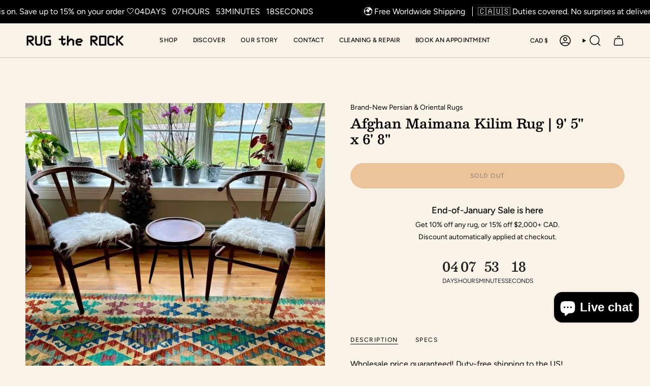

--- FILE ---
content_type: image/svg+xml
request_url: https://rugtherock.com/cdn/shop/files/weave-svgrepo-com_162f4c20-692b-4848-841e-e634dd484f19.svg?v=1731081432&width=80
body_size: -512
content:
<svg xml:space="preserve" viewBox="0 0 32 32" height="800px" width="800px" xmlns:xlink="http://www.w3.org/1999/xlink" xmlns="http://www.w3.org/2000/svg" id="Uploaded to svgrepo.com" version="1.1">
<style type="text/css">
	.feather_een{fill:#111918;}
	.st0{fill:#0B1719;}
</style>
<path d="M30,10V6c0-0.552-0.448-1-1-1h-2V3c0-0.552-0.448-1-1-1h-4c-0.552,0-1,0.448-1,1v2h-2V3
	c0-0.552-0.448-1-1-1h-4c-0.552,0-1,0.448-1,1v2h-2V3c0-0.552-0.448-1-1-1H6C5.448,2,5,2.448,5,3v2H3C2.448,5,2,5.448,2,6v4
	c0,0.552,0.448,1,1,1h2v2H3c-0.552,0-1,0.448-1,1v4c0,0.552,0.448,1,1,1h2v2H3c-0.552,0-1,0.448-1,1v4c0,0.552,0.448,1,1,1h2v2
	c0,0.552,0.448,1,1,1h4c0.552,0,1-0.448,1-1v-2h2v2c0,0.552,0.448,1,1,1h4c0.552,0,1-0.448,1-1v-2h2v2c0,0.552,0.448,1,1,1h4
	c0.552,0,1-0.448,1-1v-2h2c0.552,0,1-0.448,1-1v-4c0-0.552-0.448-1-1-1h-2v-2h2c0.552,0,1-0.448,1-1v-4c0-0.552-0.448-1-1-1h-2v-2h2
	C29.552,11,30,10.552,30,10z M29,6v4h-2V6H29z M14,3h4v2h-4V3z M21,6v4H11V6H21z M18,21h-4V11h4V21z M19,19h2v2h-2V19z M13,21h-2v-2
	h2V21z M13,13h-2v-2h2V13z M19,11h2v2h-2V11z M3,10V6h2v4H3z M6,3h4v10H6V3z M3,18v-4h10v4H3z M3,26v-4h2v4H3z M10,29H6V19h4V29z
	 M18,29h-4v-2h4V29z M11,26v-4h10v4H11z M29,22v4h-2v-4H29z M26,29h-4V19h4V29z M29,14v4H19v-4H29z M26,13h-4V3h4V13z" class="feather_een"></path>
</svg>

--- FILE ---
content_type: text/plain; charset=utf-8
request_url: https://sprout-app.thegoodapi.com/app/badges/product_script?shop=rugtherock.myshopify.com
body_size: 2148
content:
async function loadSproutProductBadge() {
  function getCurrentVariantId() {
    const urlParams = new URLSearchParams(window.location.search);
    const queryVariant = urlParams.get("variant");
    if (queryVariant) {
      return queryVariant;
    }
    // Fallback to first available variant if needed
    return null;
  }

  async function getCDNKey() {
    var uri =
      "https://sprout-app.thegoodapi.com/app/assets/cdn_key?shop_name=" +
      Shopify.shop;
    var resp = await fetch(uri);
    var b = await resp.text();
    return b;
  }
  var cdn_key = await getCDNKey();
  var currentVariantId = getCurrentVariantId();
  async function topupcheck() {
    try {
      var uri =
        "https://sprout-app.thegoodapi.com/app/customer_active_topup?shopName=" +
        Shopify.shop;
      var resp = await fetch(uri);
      var b = await resp.json();
      if (b.customerPlantingEnabled) {
        return true;
      }

      return false;
    } catch (e) {
      return false;
    }
  }

  async function sp_gettopup_local_price() {
    return -1;
    var hasTopup = await topupcheck();
    if (!hasTopup) {
      return -1;
    }

    try {
      const uris = [
        "/products/sprout-impact-v2.json",
        "/products/sprout-impact-plastics-v2.json",
      ];

      for (const uri of uris) {
        try {
          const resp = await fetch(uri);
          if (resp.status == 200) {
            const respjson = await resp.json();
            if (
              respjson.product &&
              respjson.product.variants &&
              respjson.product.variants.length > 0
            ) {
              return respjson.product.variants[0].price;
            }
          }
        } catch (e) {
          // Continue to next URI if this one fails
          continue;
        }
      }

      // If we get here, none of the URIs returned a valid price
      return -1;
    } catch (e) {
      return -1;
    }
  }

  async function sp_loadSproutModalScript() {
    id = "sprout-modal-script";
    url =
      "https://sprout-app.thegoodapi.com/app/badges/product_modal_script?cdn_key=" +
      cdn_key;
    if (!document.getElementById(id)) {
      var script = document.createElement("script");
      script.type = "text/javascript";
      script.id = id;
      script.src = url;
      document.getElementsByTagName("head")[0].appendChild(script);
    }
  }

  async function addStylesheet(url) {
    const baseID = "SproutBaseStylesheet";
    var resp = await fetch(url);
    var t = await resp.text();
    // Check if the stylesheet is already loaded
    var isLoaded = false;
    var links = document.getElementsByTagName("style");
    for (var i = 0; i < links.length; i++) {
      if (links[i].id === baseID) {
        isLoaded = true;
        break;
      }
    }

    // If the stylesheet is not loaded, add it to the document head
    if (!isLoaded) {
      var link = document.createElement("style");
      link.innerHTML = t;
      link.id = baseID;
      document.head.appendChild(link);
    }
  }

  await addStylesheet(
    `https://sprout-app.thegoodapi.com/app/assets/css/badges/base?shopName=${Shopify.shop}&cdn_key=${cdn_key}`,
  );
  await sp_loadSproutModalScript();
  var localPriceTopup = await sp_gettopup_local_price();

  function getProductHandle() {
    var match = window.location.pathname.match(/\/products\/(.*)$/);
    var productHandle = match ? match[1] : null;
    if (!productHandle) {
      // the caller might have this: <div class="SproutProductBadgeVintage" product-id=xxxx>
      // extract the id:
      var product = document.querySelector(".SproutProductBadgeVintage");
      if (product == null) {
        return null;
      }

      var productID = product.getAttribute("product-id");
      if (productID == null) {
        return null;
      }

      return productID;
    }
    return productHandle;
  }

  async function sprout_getProductDataJSON(productHandle) {
    if (productHandle == null) {
      return "";
    }
    var uri = "/products/" + productHandle + ".js";
    try {
      var resp = await fetch(uri);
      var respjson = await resp.json();
      return respjson;
    } catch (e) {
      return "";
    }
  }

  async function sprout_getTagsForProductFromJSON(productJSON) {
    if (productJSON == "") {
      return "";
    }
    try {
      var tags = "";
      if (productJSON.tags != null && productJSON.tags.length > 0) {
        tags = productJSON.tags.toString();
      }
      return tags;
    } catch (e) {
      return "";
    }
  }

  async function sprout_getProductIDFromJSON(productJSON) {
    if (productJSON == "") {
      return "";
    }
    return productJSON.id;
  }

  async function sprout_getTagsForProduct(productHandle) {
    if (productHandle == null) {
      return "";
    }
    var uri = "/products/" + productHandle + ".js";
    try {
      var resp = await fetch(uri);
      var respjson = await resp.json();
      var tags = "";
      if (respjson.tags != null && respjson.tags.length > 0) {
        tags = respjson.tags.toString();
      }
      return tags;
    } catch (e) {
      return "";
    }
  }

  const base_uri = "https://sprout-app.thegoodapi.com";
  async function getCart() {
    var uri = "/cart.js";
    var resp = await fetch(uri);
    var data = await resp.json();
    return data;
  }
  var productHandle = getProductHandle();
  var productJSON = await sprout_getProductDataJSON(productHandle);
  var tags = await sprout_getTagsForProductFromJSON(productJSON);
  var productID = await sprout_getProductIDFromJSON(productJSON);

  // If no variant ID from URL, try to get first variant from product data
  if (!currentVariantId || currentVariantId === -1) {
    if (
      productJSON &&
      productJSON.variants &&
      productJSON.variants.length > 0
    ) {
      currentVariantId = productJSON.variants[0].id;
    }
  }

  var shopName = Shopify.shop;
  var cart = await getCart();
  var currency_symbol = ""; // No way to currrently get the symbol
  var currency_code = Shopify.currency.active;
  const requestOptions = {
    crossDomain: true,
    method: "GET",
    headers: { "Content-Type": "application/json" },
  };

  var rate = 1.0;
  try {
    rate = Shopify.currency.rate;
  } catch (e) {
    // Silently handle missing conversion rate
  }
  var locale = Shopify.locale;

  // Function to fetch and update badge for a specific variant
  async function fetchAndUpdateBadge(variantId) {
    var q = `shop=${shopName}&currency_symbol=${currency_symbol}&currency_code=${currency_code}&rate=${rate}&tags=${tags}&local_topup_price=${localPriceTopup}&product_id=${productID}&cdn_key=${cdn_key}`;
    if (variantId) {
      q += `&current_variant_id=${variantId}`;
    }
    if (locale != null && locale != "") {
      q = `shop=${shopName}&currency_symbol=${currency_symbol}&currency_code=${currency_code}&rate=${rate}&locale=${locale}&tags=${tags}&local_topup_price=${localPriceTopup}&product_id=${productID}&cdn_key=${cdn_key}`;
      if (variantId) {
        q += `&current_variant_id=${variantId}`;
      }
    }

    const uri = `${base_uri}/app/badges/product?${q}`;
    try {
      const resp = await fetch(uri);
      const data = await resp.text();
      var elements = document.getElementsByClassName(
        "SproutProductBadgeVintage",
      );
      if (elements.length == 0) {
        return;
      }

      var badgeWasSet = false;
      for (var i = 0; i < elements.length; i++) {
        elements[i].innerHTML = data;
        badgeWasSet = true;
      }

      // Track extension installation only if innerHTML was actually set
      if (badgeWasSet && data && data.trim()) {
        try {
          const trackUrl = `https://sprout-app.thegoodapi.com/app/extensions/installed?shop_name=${encodeURIComponent(shopName)}&extension_type=product_v1`;
          if (navigator.sendBeacon) {
            navigator.sendBeacon(trackUrl);
          } else {
            fetch(trackUrl, { method: "POST", keepalive: true }).catch(() => {});
          }
        } catch (e) {}
      }
    } catch (e) {
      // Silently handle fetch errors
    }
  }

  // Initial badge load
  await fetchAndUpdateBadge(currentVariantId);

  // Store current variant ID globally to track changes
  window.sproutCurrentVariantId = currentVariantId;

  // Check for variant changes (only set up interval if not already running)
  if (!window.sproutBadgeVariantInterval) {
    window.sproutBadgeVariantInterval = setInterval(async () => {
      const urlParams = new URLSearchParams(window.location.search);
      const newVariantId = urlParams.get("variant");
      if (newVariantId && newVariantId !== window.sproutCurrentVariantId) {
        window.sproutCurrentVariantId = newVariantId;

        // Use shared function to update badge
        await fetchAndUpdateBadge(newVariantId);
      }
    }, 200);
  }
}

// Clear any existing interval before starting
if (window.sproutBadgeVariantInterval) {
  clearInterval(window.sproutBadgeVariantInterval);
}

loadSproutProductBadge();


--- FILE ---
content_type: image/svg+xml
request_url: https://sprout-app.thegoodapi.com/app/badges/tree_count?shop=rugtherock.myshopify.com&locale=en&cdn_key=81c45976-2c81-48f0-90df-c9fdcbdeb0e6
body_size: -250
content:
<div class="spt-impact-banner-background">
  <div class="spt-impact-banner-overlay">
    <div class="spt-impact-banner-content">
      <div class="spt-impact-banner-heading">Our Environmental Impact</div>
      <div class="spt-impact-banner-details">
        <span class="spt-impact-banner-total">402</span><br />
        <span class="spt-impact-banner-subtext"> trees
 planted</span>
      </div>
          </div>
  </div>
</div>


--- FILE ---
content_type: text/plain; charset=utf-8
request_url: https://sprout-app.thegoodapi.com/app/assets/cdn_key?shop_name=rugtherock.myshopify.com
body_size: -218
content:
81c45976-2c81-48f0-90df-c9fdcbdeb0e6

--- FILE ---
content_type: text/javascript; charset=utf-8
request_url: https://rugtherock.com/products/afghan-maymana-kilim-rug-9-5-x-6-8.js
body_size: 835
content:
{"id":8170825711833,"title":"Afghan Maimana Kilim Rug | 9' 5\" x 6' 8\"","handle":"afghan-maymana-kilim-rug-9-5-x-6-8","description":"\u003cp\u003e\u003cspan data-mce-fragment=\"1\"\u003eWholesale price guaranteed! Duty-free shipping to the US!\u003c\/span\u003e\u003c\/p\u003e\n\u003cp\u003eIntroducing the exquisite Afghan Maimana Kilim Rug, a true masterpiece of craftsmanship from Meimana, Faryab, Afghanistan. This brand-new rug, woven with care and precision, is ready to infuse your living space with timeless beauty and charm.\u003c\/p\u003e\n\u003cp\u003eThis kilim rug is made from high-quality wool and showcases the finest materials sourced from the region, ensuring its durability and longevity. With dimensions measuring an impressive 9' 5\" x 6' 8\", it offers ample coverage to enhance the aesthetic appeal of any room in your home.\u003c\/p\u003e\n\u003cp\u003eThe Afghan Maimana Kilim Rug features a captivating array of colors that harmoniously blend, creating a vibrant and lively atmosphere. Each hue tells a unique story, reflecting the region's rich cultural heritage and artistic traditions.\u003c\/p\u003e\n\u003cp\u003eRugs from Meimana, are renowned worldwide for their exceptional quality and artistic design. The weavers of this region possess generations of knowledge and expertise, resulting in stunning rugs that effortlessly combine traditional motifs with contemporary flair.\u003c\/p\u003e\n\u003cp\u003e \u003c\/p\u003e\n\u003ch4\u003eRug Details:\u003c\/h4\u003e\n\u003cul\u003e\n\u003cli\u003eOrigin: Meimana, Faryab, Afghanistan \u003c\/li\u003e\n\u003cli\u003eAge: Brand new\u003c\/li\u003e\n\u003cli\u003eMaterial: Wool\u003c\/li\u003e\n\u003cli\u003eDimensions:\u003cspan\u003e 9' 5\" x 6' 8\"\u003c\/span\u003e\n\u003c\/li\u003e\n\u003cli\u003e\u003cspan\u003eColors: Colorful\u003c\/span\u003e\u003c\/li\u003e\n\u003c\/ul\u003e\n\u003cp\u003e \u003c\/p\u003e\n\u003cp\u003e\u003cspan\u003eTransform your living room, bedroom, or any space in your home with the Afghan Maymana Kilim Rug. Immerse yourself in its captivating colors and feel the warmth of the meticulously handcrafted wool fibers under your feet. Elevate your decor with a touch of Afghan heritage and make a bold statement.\u003c\/span\u003e\u003c\/p\u003e","published_at":"2025-05-25T21:03:03-04:00","created_at":"2023-05-18T22:50:26-04:00","vendor":"Rug the Rock","type":"area kilim rug","tags":["afghan rugs","Kilim Rugs","Large Rugs \u003e 4' x 8'"],"price":77400,"price_min":77400,"price_max":77400,"available":false,"price_varies":false,"compare_at_price":155000,"compare_at_price_min":155000,"compare_at_price_max":155000,"compare_at_price_varies":false,"variants":[{"id":43913447375065,"title":"Default Title","option1":"Default Title","option2":null,"option3":null,"sku":"2114","requires_shipping":true,"taxable":true,"featured_image":null,"available":false,"name":"Afghan Maimana Kilim Rug | 9' 5\" x 6' 8\"","public_title":null,"options":["Default Title"],"price":77400,"weight":0,"compare_at_price":155000,"inventory_management":"shopify","barcode":"","requires_selling_plan":false,"selling_plan_allocations":[]}],"images":["\/\/cdn.shopify.com\/s\/files\/1\/0631\/1460\/8857\/products\/afghan-maymana-kilim-rug-9-5-x-6-8-723330.jpg?v=1762534962","\/\/cdn.shopify.com\/s\/files\/1\/0631\/1460\/8857\/products\/afghan-maymana-kilim-rug-9-5-x-6-8-717967.jpg?v=1688607390","\/\/cdn.shopify.com\/s\/files\/1\/0631\/1460\/8857\/products\/afghan-maymana-kilim-rug-9-5-x-6-8-483330.jpg?v=1686627178","\/\/cdn.shopify.com\/s\/files\/1\/0631\/1460\/8857\/products\/afghan-maymana-kilim-rug-9-5-x-6-8-794342.jpg?v=1686627178","\/\/cdn.shopify.com\/s\/files\/1\/0631\/1460\/8857\/products\/afghan-maymana-kilim-rug-9-5-x-6-8-812978.jpg?v=1686627178"],"featured_image":"\/\/cdn.shopify.com\/s\/files\/1\/0631\/1460\/8857\/products\/afghan-maymana-kilim-rug-9-5-x-6-8-723330.jpg?v=1762534962","options":[{"name":"Title","position":1,"values":["Default Title"]}],"url":"\/products\/afghan-maymana-kilim-rug-9-5-x-6-8","media":[{"alt":"Afghan Maimana Kilim Rug | 9' 5\" x 6' 8\" Rug the Rock ","id":33171764904153,"position":1,"preview_image":{"aspect_ratio":0.75,"height":1200,"width":900,"src":"https:\/\/cdn.shopify.com\/s\/files\/1\/0631\/1460\/8857\/products\/afghan-maymana-kilim-rug-9-5-x-6-8-723330.jpg?v=1762534962"},"aspect_ratio":0.75,"height":1200,"media_type":"image","src":"https:\/\/cdn.shopify.com\/s\/files\/1\/0631\/1460\/8857\/products\/afghan-maymana-kilim-rug-9-5-x-6-8-723330.jpg?v=1762534962","width":900},{"alt":"Afghan Maimana Kilim Rug | 9' 5\" x 6' 8\" Rug the Rock ","id":33171764838617,"position":2,"preview_image":{"aspect_ratio":0.75,"height":1200,"width":900,"src":"https:\/\/cdn.shopify.com\/s\/files\/1\/0631\/1460\/8857\/products\/afghan-maymana-kilim-rug-9-5-x-6-8-717967.jpg?v=1688607390"},"aspect_ratio":0.75,"height":1200,"media_type":"image","src":"https:\/\/cdn.shopify.com\/s\/files\/1\/0631\/1460\/8857\/products\/afghan-maymana-kilim-rug-9-5-x-6-8-717967.jpg?v=1688607390","width":900},{"alt":"Afghan Maimana Kilim Rug | 9' 5\" x 6' 8\" Rug the Rock ","id":33171764969689,"position":3,"preview_image":{"aspect_ratio":0.75,"height":1200,"width":900,"src":"https:\/\/cdn.shopify.com\/s\/files\/1\/0631\/1460\/8857\/products\/afghan-maymana-kilim-rug-9-5-x-6-8-483330.jpg?v=1686627178"},"aspect_ratio":0.75,"height":1200,"media_type":"image","src":"https:\/\/cdn.shopify.com\/s\/files\/1\/0631\/1460\/8857\/products\/afghan-maymana-kilim-rug-9-5-x-6-8-483330.jpg?v=1686627178","width":900},{"alt":"Afghan Maimana Kilim Rug | 9' 5\" x 6' 8\" Rug the Rock ","id":33171765002457,"position":4,"preview_image":{"aspect_ratio":0.75,"height":1200,"width":900,"src":"https:\/\/cdn.shopify.com\/s\/files\/1\/0631\/1460\/8857\/products\/afghan-maymana-kilim-rug-9-5-x-6-8-794342.jpg?v=1686627178"},"aspect_ratio":0.75,"height":1200,"media_type":"image","src":"https:\/\/cdn.shopify.com\/s\/files\/1\/0631\/1460\/8857\/products\/afghan-maymana-kilim-rug-9-5-x-6-8-794342.jpg?v=1686627178","width":900},{"alt":"Afghan Maimana Kilim Rug | 9' 5\" x 6' 8\" Rug the Rock ","id":33171765035225,"position":5,"preview_image":{"aspect_ratio":0.75,"height":1200,"width":900,"src":"https:\/\/cdn.shopify.com\/s\/files\/1\/0631\/1460\/8857\/products\/afghan-maymana-kilim-rug-9-5-x-6-8-812978.jpg?v=1686627178"},"aspect_ratio":0.75,"height":1200,"media_type":"image","src":"https:\/\/cdn.shopify.com\/s\/files\/1\/0631\/1460\/8857\/products\/afghan-maymana-kilim-rug-9-5-x-6-8-812978.jpg?v=1686627178","width":900}],"requires_selling_plan":false,"selling_plan_groups":[]}

--- FILE ---
content_type: image/svg+xml
request_url: https://rugtherock.com/cdn/shop/files/purr-svgrepo-com_a47b047e-f0c6-4712-a663-bff65941fcbe.svg?v=1731081493&width=80
body_size: 121
content:
<svg xml:space="preserve" viewBox="0 0 32 32" height="800px" width="800px" xmlns:xlink="http://www.w3.org/1999/xlink" xmlns="http://www.w3.org/2000/svg" id="Uploaded to svgrepo.com" version="1.1">
<style type="text/css">
	.feather_een{fill:#0B1719;}
</style>
<path d="M15,10c0,0.276-0.224,0.5-0.5,0.5S14,10.276,14,10c0-0.552-0.448-1-1-1s-1,0.448-1,1
	c0,0.276-0.224,0.5-0.5,0.5S11,10.276,11,10c0-1.103,0.897-2,2-2S15,8.897,15,10z M16,11.625c-0.552,0-1,0.448-1,1
	c0,0.552,0.448,1,1,1s1-0.448,1-1C17,12.073,16.552,11.625,16,11.625z M12.709,12.375l-2.076-0.692
	C10.371,11.596,10.087,11.738,10,12l0,0c-0.087,0.262,0.054,0.545,0.316,0.632L11.419,13l-1.103,0.367
	C10.054,13.455,9.913,13.738,10,14l0,0c0.087,0.262,0.37,0.404,0.633,0.316l2.076-0.692c0.268-0.089,0.45-0.341,0.45-0.624v-0.001
	C13.158,12.716,12.977,12.465,12.709,12.375z M28.189,3.004l-2.162,5.975C27.271,11.487,28,16.554,28,20c0,9.389-5.373,10-12,10h-4
	c-0.022,0-0.049,0-0.078,0c-0.903,0-4.692-0.151-7.075-2.509C3.639,26.295,3,24.742,3,23c0-0.898,0.403-1.695,1.028-2.245
	C4.019,20.503,4,20.267,4,20c0-3.365,0.699-8.365,1.89-10.84L3.802,2.897C3.578,2.224,4.098,1.579,4.746,1.579
	c0.105,0,0.213,0.017,0.321,0.053l5.689,1.896C12.343,2.55,14.117,2,16,2c1.85,0,3.594,0.531,5.159,1.477l5.798-1.77
	c0.101-0.031,0.201-0.045,0.298-0.045C27.914,1.662,28.434,2.328,28.189,3.004z M27.249,2.664l-6.225,1.901l-0.382-0.231
	C19.179,3.448,17.617,3,16,3c-1.648,0-3.235,0.464-4.718,1.38l-0.398,0.246L4.757,2.583l2.21,6.646L6.791,9.594
	C5.685,11.893,5,16.786,5,20c0,0.064,0.005,0.121,0.006,0.182C5.319,20.071,5.65,20,6,20c1.657,0,3,1.343,3,3
	c0,0.16,0.02,0.179,0.067,0.226c0.351,0.347,1.192,0.576,1.933,0.689V20.5c0-0.276,0.224-0.5,0.5-0.5s0.5,0.224,0.5,0.5V24h2v-3.5
	c0-0.276,0.224-0.5,0.5-0.5s0.5,0.224,0.5,0.5V24h2v-3.5c0-0.276,0.224-0.5,0.5-0.5s0.5,0.224,0.5,0.5V24h2v-3.5
	c0-0.276,0.224-0.5,0.5-0.5s0.5,0.224,0.5,0.5V25h-9.031c-0.001,0-0.002,0-0.002,0c-0.563,0-2.711-0.181-3.603-1.063
	C8.044,23.623,8,23.287,8,23c0-1.172-1.012-2.111-2.208-1.989c-1.075,0.109-1.822,1.092-1.789,2.172
	c0.043,1.395,0.575,2.635,1.547,3.598C7.685,28.893,11.233,29,11.922,29L12,29h4c6.645,0,11-0.626,11-9
	c0-3.275-0.714-8.249-1.869-10.577l-0.19-0.383L27.249,2.664z M11.937,24c0.011,0,0.021,0,0.032,0h-0.045
	C11.928,24,11.933,24,11.937,24z M20,10c0,0.276,0.224,0.5,0.5,0.5S21,10.276,21,10c0-1.103-0.897-2-2-2s-2,0.897-2,2
	c0,0.276,0.224,0.5,0.5,0.5S18,10.276,18,10c0-0.552,0.448-1,1-1S20,9.448,20,10z M18.842,12.999v0.001
	c0,0.283,0.181,0.534,0.45,0.624l2.076,0.692C21.629,14.404,21.913,14.262,22,14l0,0c0.087-0.262-0.054-0.545-0.316-0.633L20.581,13
	l1.103-0.367C21.946,12.545,22.087,12.262,22,12l0,0c-0.087-0.262-0.37-0.404-0.633-0.316l-2.076,0.692
	C19.023,12.465,18.842,12.716,18.842,12.999z" class="feather_een"></path>
</svg>

--- FILE ---
content_type: text/javascript; charset=utf-8
request_url: https://rugtherock.com/products/afghan-maymana-kilim-rug-9-5-x-6-8.js
body_size: 1670
content:
{"id":8170825711833,"title":"Afghan Maimana Kilim Rug | 9' 5\" x 6' 8\"","handle":"afghan-maymana-kilim-rug-9-5-x-6-8","description":"\u003cp\u003e\u003cspan data-mce-fragment=\"1\"\u003eWholesale price guaranteed! Duty-free shipping to the US!\u003c\/span\u003e\u003c\/p\u003e\n\u003cp\u003eIntroducing the exquisite Afghan Maimana Kilim Rug, a true masterpiece of craftsmanship from Meimana, Faryab, Afghanistan. This brand-new rug, woven with care and precision, is ready to infuse your living space with timeless beauty and charm.\u003c\/p\u003e\n\u003cp\u003eThis kilim rug is made from high-quality wool and showcases the finest materials sourced from the region, ensuring its durability and longevity. With dimensions measuring an impressive 9' 5\" x 6' 8\", it offers ample coverage to enhance the aesthetic appeal of any room in your home.\u003c\/p\u003e\n\u003cp\u003eThe Afghan Maimana Kilim Rug features a captivating array of colors that harmoniously blend, creating a vibrant and lively atmosphere. Each hue tells a unique story, reflecting the region's rich cultural heritage and artistic traditions.\u003c\/p\u003e\n\u003cp\u003eRugs from Meimana, are renowned worldwide for their exceptional quality and artistic design. The weavers of this region possess generations of knowledge and expertise, resulting in stunning rugs that effortlessly combine traditional motifs with contemporary flair.\u003c\/p\u003e\n\u003cp\u003e \u003c\/p\u003e\n\u003ch4\u003eRug Details:\u003c\/h4\u003e\n\u003cul\u003e\n\u003cli\u003eOrigin: Meimana, Faryab, Afghanistan \u003c\/li\u003e\n\u003cli\u003eAge: Brand new\u003c\/li\u003e\n\u003cli\u003eMaterial: Wool\u003c\/li\u003e\n\u003cli\u003eDimensions:\u003cspan\u003e 9' 5\" x 6' 8\"\u003c\/span\u003e\n\u003c\/li\u003e\n\u003cli\u003e\u003cspan\u003eColors: Colorful\u003c\/span\u003e\u003c\/li\u003e\n\u003c\/ul\u003e\n\u003cp\u003e \u003c\/p\u003e\n\u003cp\u003e\u003cspan\u003eTransform your living room, bedroom, or any space in your home with the Afghan Maymana Kilim Rug. Immerse yourself in its captivating colors and feel the warmth of the meticulously handcrafted wool fibers under your feet. Elevate your decor with a touch of Afghan heritage and make a bold statement.\u003c\/span\u003e\u003c\/p\u003e","published_at":"2025-05-25T21:03:03-04:00","created_at":"2023-05-18T22:50:26-04:00","vendor":"Rug the Rock","type":"area kilim rug","tags":["afghan rugs","Kilim Rugs","Large Rugs \u003e 4' x 8'"],"price":77400,"price_min":77400,"price_max":77400,"available":false,"price_varies":false,"compare_at_price":155000,"compare_at_price_min":155000,"compare_at_price_max":155000,"compare_at_price_varies":false,"variants":[{"id":43913447375065,"title":"Default Title","option1":"Default Title","option2":null,"option3":null,"sku":"2114","requires_shipping":true,"taxable":true,"featured_image":null,"available":false,"name":"Afghan Maimana Kilim Rug | 9' 5\" x 6' 8\"","public_title":null,"options":["Default Title"],"price":77400,"weight":0,"compare_at_price":155000,"inventory_management":"shopify","barcode":"","requires_selling_plan":false,"selling_plan_allocations":[]}],"images":["\/\/cdn.shopify.com\/s\/files\/1\/0631\/1460\/8857\/products\/afghan-maymana-kilim-rug-9-5-x-6-8-723330.jpg?v=1762534962","\/\/cdn.shopify.com\/s\/files\/1\/0631\/1460\/8857\/products\/afghan-maymana-kilim-rug-9-5-x-6-8-717967.jpg?v=1688607390","\/\/cdn.shopify.com\/s\/files\/1\/0631\/1460\/8857\/products\/afghan-maymana-kilim-rug-9-5-x-6-8-483330.jpg?v=1686627178","\/\/cdn.shopify.com\/s\/files\/1\/0631\/1460\/8857\/products\/afghan-maymana-kilim-rug-9-5-x-6-8-794342.jpg?v=1686627178","\/\/cdn.shopify.com\/s\/files\/1\/0631\/1460\/8857\/products\/afghan-maymana-kilim-rug-9-5-x-6-8-812978.jpg?v=1686627178"],"featured_image":"\/\/cdn.shopify.com\/s\/files\/1\/0631\/1460\/8857\/products\/afghan-maymana-kilim-rug-9-5-x-6-8-723330.jpg?v=1762534962","options":[{"name":"Title","position":1,"values":["Default Title"]}],"url":"\/products\/afghan-maymana-kilim-rug-9-5-x-6-8","media":[{"alt":"Afghan Maimana Kilim Rug | 9' 5\" x 6' 8\" Rug the Rock ","id":33171764904153,"position":1,"preview_image":{"aspect_ratio":0.75,"height":1200,"width":900,"src":"https:\/\/cdn.shopify.com\/s\/files\/1\/0631\/1460\/8857\/products\/afghan-maymana-kilim-rug-9-5-x-6-8-723330.jpg?v=1762534962"},"aspect_ratio":0.75,"height":1200,"media_type":"image","src":"https:\/\/cdn.shopify.com\/s\/files\/1\/0631\/1460\/8857\/products\/afghan-maymana-kilim-rug-9-5-x-6-8-723330.jpg?v=1762534962","width":900},{"alt":"Afghan Maimana Kilim Rug | 9' 5\" x 6' 8\" Rug the Rock ","id":33171764838617,"position":2,"preview_image":{"aspect_ratio":0.75,"height":1200,"width":900,"src":"https:\/\/cdn.shopify.com\/s\/files\/1\/0631\/1460\/8857\/products\/afghan-maymana-kilim-rug-9-5-x-6-8-717967.jpg?v=1688607390"},"aspect_ratio":0.75,"height":1200,"media_type":"image","src":"https:\/\/cdn.shopify.com\/s\/files\/1\/0631\/1460\/8857\/products\/afghan-maymana-kilim-rug-9-5-x-6-8-717967.jpg?v=1688607390","width":900},{"alt":"Afghan Maimana Kilim Rug | 9' 5\" x 6' 8\" Rug the Rock ","id":33171764969689,"position":3,"preview_image":{"aspect_ratio":0.75,"height":1200,"width":900,"src":"https:\/\/cdn.shopify.com\/s\/files\/1\/0631\/1460\/8857\/products\/afghan-maymana-kilim-rug-9-5-x-6-8-483330.jpg?v=1686627178"},"aspect_ratio":0.75,"height":1200,"media_type":"image","src":"https:\/\/cdn.shopify.com\/s\/files\/1\/0631\/1460\/8857\/products\/afghan-maymana-kilim-rug-9-5-x-6-8-483330.jpg?v=1686627178","width":900},{"alt":"Afghan Maimana Kilim Rug | 9' 5\" x 6' 8\" Rug the Rock ","id":33171765002457,"position":4,"preview_image":{"aspect_ratio":0.75,"height":1200,"width":900,"src":"https:\/\/cdn.shopify.com\/s\/files\/1\/0631\/1460\/8857\/products\/afghan-maymana-kilim-rug-9-5-x-6-8-794342.jpg?v=1686627178"},"aspect_ratio":0.75,"height":1200,"media_type":"image","src":"https:\/\/cdn.shopify.com\/s\/files\/1\/0631\/1460\/8857\/products\/afghan-maymana-kilim-rug-9-5-x-6-8-794342.jpg?v=1686627178","width":900},{"alt":"Afghan Maimana Kilim Rug | 9' 5\" x 6' 8\" Rug the Rock ","id":33171765035225,"position":5,"preview_image":{"aspect_ratio":0.75,"height":1200,"width":900,"src":"https:\/\/cdn.shopify.com\/s\/files\/1\/0631\/1460\/8857\/products\/afghan-maymana-kilim-rug-9-5-x-6-8-812978.jpg?v=1686627178"},"aspect_ratio":0.75,"height":1200,"media_type":"image","src":"https:\/\/cdn.shopify.com\/s\/files\/1\/0631\/1460\/8857\/products\/afghan-maymana-kilim-rug-9-5-x-6-8-812978.jpg?v=1686627178","width":900}],"requires_selling_plan":false,"selling_plan_groups":[]}

--- FILE ---
content_type: text/plain; charset=utf-8
request_url: https://sprout-app.thegoodapi.com/app/assets/cdn_key?shop_name=rugtherock.myshopify.com
body_size: -542
content:
81c45976-2c81-48f0-90df-c9fdcbdeb0e6

--- FILE ---
content_type: image/svg+xml
request_url: https://rugtherock.com/cdn/shop/files/love-svgrepo-com_0093caf7-2497-4ea0-9076-ff53d3a50ac7.svg?v=1731081230&width=80
body_size: -379
content:
<svg xml:space="preserve" viewBox="0 0 32 32" height="800px" width="800px" xmlns:xlink="http://www.w3.org/1999/xlink" xmlns="http://www.w3.org/2000/svg" id="Uploaded to svgrepo.com" version="1.1">
<style type="text/css">
	.feather_een{fill:#0B1719;}
</style>
<path d="M22,4c-2.393,0-4.534,1.056-6,2.721C14.534,5.056,12.393,4,10,4c-4.418,0-8,3.582-8,8
	c0,6.11,6.452,11.298,10.596,14c1.285,0.838,2.349,1.437,2.929,1.75c0.299,0.161,0.652,0.161,0.951,0
	c0.579-0.313,1.643-0.912,2.928-1.75C23.547,23.299,30,18.11,30,12C30,7.582,26.418,4,22,4z M16,26.869C13.664,25.601,3,19.406,3,12
	c0-3.86,3.14-7,7-7c2.003,0,3.917,0.868,5.25,2.382L16,8.234l0.75-0.852C18.083,5.868,19.997,5,22,5c3.86,0,7,3.14,7,7
	C29,19.406,18.336,25.601,16,26.869z M8,8c-1.105,0-2,0.895-2,2s0.895,2,2,2c1.105,0,2-0.895,2-2S9.105,8,8,8z M8,11
	c-0.551,0-1-0.449-1-1s0.449-1,1-1s1,0.449,1,1S8.551,11,8,11z" class="feather_een"></path>
</svg>

--- FILE ---
content_type: image/svg+xml
request_url: https://rugtherock.com/cdn/shop/files/link-green-svgrepo-com_ad622ae5-84aa-482f-b75e-175d79c82096.svg?v=1731081458&width=80
body_size: 1701
content:
<svg xmlns="http://www.w3.org/2000/svg" version="1.1" class="icon" fill="#000000" viewBox="0 0 1024 1024" height="800px" width="800px"><path fill="" d="M613.83 642.116c-61.94 0-120.172-24.116-163.964-67.922-24.566-24.552-42.9-53.476-54.498-86.002a8.008 8.008 0 0 1 4.85-10.222 8.022 8.022 0 0 1 10.222 4.85c10.792 30.268 27.862 57.202 50.734 80.066 40.778 40.778 94.996 63.236 152.656 63.236 57.678 0 111.886-22.458 152.68-63.236l135.688-135.68c40.78-40.778 63.238-94.996 63.238-152.656 0.016-57.678-22.444-111.894-63.222-152.672-40.792-40.786-95.002-63.252-152.68-63.252-57.66 0-111.872 22.466-152.648 63.252l-135.71 135.688c-18.804 18.81-33.782 40.536-44.504 64.572-1.794 4.03-6.52 5.88-10.556 4.044a7.984 7.984 0 0 1-4.044-10.558c11.518-25.832 27.604-49.172 47.796-69.368l135.712-135.688c43.792-43.808 102.016-67.938 163.956-67.938 61.942 0 120.18 24.13 163.988 67.938 90.412 90.412 90.396 237.524-0.016 327.944l-135.688 135.682c-43.81 43.806-102.048 67.922-163.99 67.922z"></path><path fill="" d="M579.908 676.052c-61.94 0-120.172-24.116-163.964-67.922-28.784-28.786-49.546-64.69-60.042-103.844a7.994 7.994 0 1 1 15.446-4.138c9.77 36.436 29.104 69.874 55.904 96.674 40.778 40.778 94.988 63.236 152.656 63.236 57.676 0 111.886-22.458 152.68-63.236l135.704-135.696a7.994 7.994 0 0 1 11.308 0 7.992 7.992 0 0 1 0 11.306l-135.704 135.698c-43.808 43.808-102.046 67.922-163.988 67.922z"></path><path fill="" d="M613.83 578.064c-42.996 0-86-16.368-118.734-49.102a169.158 169.158 0 0 1-11.518-12.72 7.994 7.994 0 0 1 1.13-11.252 7.988 7.988 0 0 1 11.254 1.132 155.04 155.04 0 0 0 10.44 11.542c28.698 28.682 66.854 44.47 107.444 44.47 40.576 0 78.73-15.79 107.42-44.47l135.704-135.706c28.69-28.69 44.496-66.844 44.496-107.426 0-40.584-15.792-78.738-44.48-107.428-59.27-59.238-155.662-59.238-214.87 0l-135.712 135.688a154.174 154.174 0 0 0-19.342 23.662c-2.446 3.67-7.412 4.694-11.082 2.242a7.992 7.992 0 0 1-2.24-11.082 169.894 169.894 0 0 1 21.358-26.128l135.71-135.688c65.456-65.478 172-65.462 237.484 0 31.706 31.712 49.166 73.88 49.166 118.736 0 44.862-17.46 87.03-49.182 118.734l-135.704 135.696c-32.734 32.734-75.73 49.1-118.742 49.1z"></path><path fill="" d="M828.702 429.546a7.994 7.994 0 0 1-5.654-13.65c59.222-59.246 59.222-155.64 0-214.87-59.238-59.238-155.616-59.222-214.854 0a7.994 7.994 0 0 1-11.308 0 7.994 7.994 0 0 1 0-11.308c65.47-65.462 172-65.462 237.468 0 65.47 65.47 65.47 172 0 237.486a7.968 7.968 0 0 1-5.652 2.342zM308.51 947.444h-0.008c-61.942 0-120.172-24.128-163.964-67.938-43.8-43.792-67.922-102.016-67.922-163.958 0-61.94 24.122-120.164 67.922-163.97l135.704-135.682c90.388-90.442 237.51-90.426 327.954-0.016 28.814 28.846 49.57 64.76 60.02 103.868a7.996 7.996 0 0 1-5.654 9.792c-4.264 1.046-8.652-1.39-9.792-5.654-9.73-36.406-29.064-69.844-55.88-96.698-84.196-84.172-221.164-84.172-305.336 0.016l-135.706 135.68c-40.778 40.778-63.236 95.004-63.236 152.664 0 57.662 22.458 111.872 63.236 152.648 40.78 40.794 94.988 63.254 152.658 63.254 57.668 0 111.884-22.458 152.672-63.238l135.71-135.688a218.8 218.8 0 0 0 29.206-36.248 7.958 7.958 0 0 1 11.042-2.42 8 8 0 0 1 2.42 11.042 233.1 233.1 0 0 1-31.36 38.936l-135.712 135.688c-43.804 43.808-102.034 67.922-163.974 67.922z"></path><path fill="" d="M274.58 981.366c-61.942 0-120.172-24.114-163.964-67.922-43.8-43.792-67.93-102.032-67.938-163.972 0-61.94 24.122-120.164 67.922-163.97l135.704-135.682a7.994 7.994 0 0 1 11.308 0 7.994 7.994 0 0 1 0 11.308l-135.706 135.68c-40.778 40.778-63.236 95.004-63.236 152.664 0.008 57.678 22.466 111.886 63.252 152.664 40.78 40.78 94.988 63.238 152.658 63.238 57.668 0 111.876-22.458 152.656-63.238l135.696-135.688a7.994 7.994 0 0 1 11.308 0 7.994 7.994 0 0 1 0 11.308l-135.698 135.688c-43.792 43.808-102.022 67.922-163.962 67.922z"></path><path fill="" d="M308.502 883.394c-43.004 0-86-16.368-118.736-49.104-65.476-65.468-65.476-172.014 0-237.484l135.706-135.68c31.704-31.712 73.872-49.18 118.726-49.18h0.008c44.854 0.008 87.024 17.468 118.742 49.18 16.524 16.532 29.206 35.866 37.654 57.466a7.984 7.984 0 0 1-4.544 10.356c-4.108 1.594-8.762-0.422-10.354-4.53-7.638-19.53-19.102-37.022-34.062-51.986-28.698-28.69-66.854-44.494-107.436-44.494-40.592 0-78.738 15.796-107.428 44.494l-135.704 135.682c-28.692 28.69-44.488 66.844-44.496 107.434 0 40.592 15.804 78.746 44.496 107.436 28.69 28.69 66.844 44.496 107.428 44.496 40.582 0 78.736-15.806 107.426-44.496l124.406-124.396a7.992 7.992 0 0 1 11.306 0 7.994 7.994 0 0 1 0 11.308l-124.404 124.394c-32.736 32.738-75.73 49.104-118.734 49.104z"></path><path fill="" d="M534.336 520.85a7.956 7.956 0 0 1-6.202-2.952 154.826 154.826 0 0 0-10.424-11.544c-59.24-59.222-155.632-59.222-214.856 0a7.992 7.992 0 0 1-11.306 0 7.992 7.992 0 0 1 0-11.306c65.46-65.478 171.99-65.462 237.476 0a169.404 169.404 0 0 1 11.51 12.76 8 8 0 0 1-6.198 13.042z"></path><path fill="" d="M769.806 687.406c-21.912 0-47.806-4.124-76.872-16.07a8.012 8.012 0 0 1-4.358-10.45c1.686-4.092 6.356-6.014 10.448-4.358 83.664 34.484 138.75-2.232 139.282-2.592a7.996 7.996 0 0 1 9.044 13.182c-1.72 1.188-30.38 20.288-77.544 20.288z"></path><path fill="" d="M810.038 724.03c-24.176 0-45.37-15.476-52.774-38.514-9.354-29.08 6.702-60.376 35.812-69.748 13.9-4.452 42.824-7.808 67.312-7.808 39.576 0 62.114 7.7 66.97 22.894 11.072 34.39-81.244 84.352-100.33 90.49a55.346 55.346 0 0 1-16.99 2.686z m50.35-100.078c-25.316 0-51.618 3.576-62.424 7.042-20.694 6.668-32.126 28.94-25.472 49.632 6.514 20.29 29.142 32.08 49.632 25.504 30.392-9.792 94.942-55.066 90.006-70.388-1.81-5.686-18.786-11.79-51.742-11.79z"></path><path fill="" d="M497.438 1023.784c-3.514 0-7.042-0.438-10.534-1.328-10.996-2.794-20.248-9.698-26.042-19.444-10.02-16.868-4.458-38.732 12.384-48.76a29.788 29.788 0 0 1 22.81-3.294 29.84 29.84 0 0 1 18.414 13.776 7.988 7.988 0 0 1-2.804 10.948 8.016 8.016 0 0 1-10.956-2.794 13.974 13.974 0 0 0-8.606-6.434 13.84 13.84 0 0 0-10.684 1.544c-9.27 5.514-12.33 17.554-6.816 26.832a26.284 26.284 0 0 0 16.234 12.134c6.856 1.718 13.978 0.704 20.044-2.904 16.632-9.886 22.124-31.47 12.23-48.104-7.116-11.962-20.094-20.896-34.72-23.894-10.542-2.124-26.69-2.14-43.588 10.198a7.992 7.992 0 0 1-9.434-12.9c16.86-12.338 36.818-16.898 56.232-12.962 18.958 3.874 35.88 15.62 45.26 31.376 14.384 24.222 6.404 55.646-17.804 70.032a42.234 42.234 0 0 1-21.62 5.978z"></path><path fill="" d="M559.45 105.148c-6.108 0-12.228-0.868-18.196-2.624-17.624-5.17-32.672-17.602-40.28-33.258-11.744-24.036-1.708-53.172 22.366-64.932 9.714-4.732 20.694-5.428 30.924-1.866 10.23 3.53 18.476 10.824 23.194 20.546 8.184 16.836 1.154 37.194-15.666 45.392-14.242 6.926-31.516 0.992-38.488-13.252a8 8 0 1 1 14.376-7.028c3.092 6.34 10.746 9.028 17.118 5.894 8.886-4.334 12.604-15.11 8.278-24.012a24.26 24.26 0 0 0-14.01-12.424 24.432 24.432 0 0 0-18.708 1.124c-16.148 7.878-22.88 27.424-15.002 43.558 5.678 11.682 17.046 20.99 30.4 24.91 9.636 2.842 24.676 4.084 41.34-6.098a7.99 7.99 0 0 1 10.996 2.664 7.99 7.99 0 0 1-2.672 10.988c-11.296 6.896-23.648 10.418-35.97 10.418z"></path><path fill="" d="M119.626 511.908c-36.836 0-67.282-22.926-70.82-53.32-3.17-27.534 12.862-140.874 58.232-146.182 45.244-5.24 87.03 102.5 90.116 128.988 3.888 33.806-26.2 65.158-67.064 69.906a92.114 92.114 0 0 1-10.464 0.608z m-9.316-183.698c-29.354 3.35-49.118 98.088-45.62 128.536 2.866 24.528 31.172 42.434 63.564 38.67 32.102-3.732 55.888-27.144 53.014-52.18-3.45-29.604-42.674-115.026-70.958-115.026z"></path><path fill="" d="M120.362 560.012a7.99 7.99 0 0 1-7.724-10.09c14.352-52.954-1.21-139.562-1.368-140.428a7.984 7.984 0 0 1 6.426-9.3c4.38-0.842 8.52 2.086 9.3 6.428 0.68 3.694 16.368 91.076 1.07 147.488a7.984 7.984 0 0 1-7.704 5.902z"></path></svg>